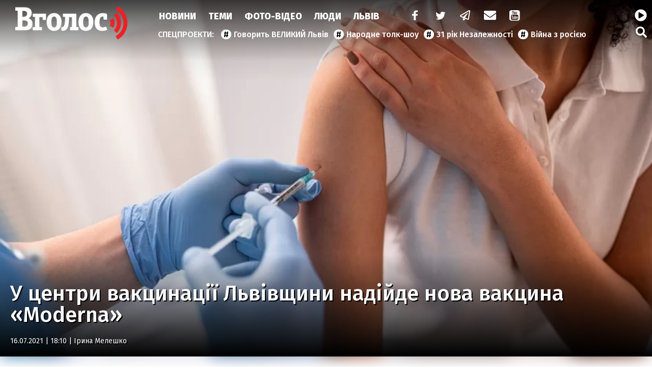

--- FILE ---
content_type: text/html; charset=UTF-8
request_url: https://vgolos.ua/news/u-tsentry-vaktsynatsiyi-lvivshhyny-nadijde-nova-vaktsyna-moderna_1404437.html
body_size: 16116
content:
<!DOCTYPE html>
<html lang="uk">
<head>
    <meta charset="UTF-8">
    <meta name="viewport" content="width=device-width, initial-scale=1.0">

    <title>У центри вакцинації Львівщини надійде нова вакцина «Moderna» — Інформаційне агентство Вголос/Vgolos</title>
<meta name="description" content="Надходження американської вакцини «Moderna» очікують отримати на Львівщині наступного тижня. Цією вакциною наразі вакцинуватимуть організовані колективи.">
<link rel="canonical" href="https://vgolos.ua/news/u-tsentry-vaktsynatsiyi-lvivshhyny-nadijde-nova-vaktsyna-moderna_1404437.html" />
<link rel="amphtml" href="https://vgolos.ua/amp/u-tsentry-vaktsynatsiyi-lvivshhyny-nadijde-nova-vaktsyna-moderna_1404437.html" />
<meta name="generator" content="chaker's News Engine (wenet.lviv.ua)" />
<meta property="fb:app_id" content="1466032180368983" />
<meta property="og:title" content="У центри вакцинації Львівщини надійде нова вакцина «Moderna»" />
<meta property="og:type" content="article" />
<meta property="og:url" content="https://vgolos.ua/news/u-tsentry-vaktsynatsiyi-lvivshhyny-nadijde-nova-vaktsyna-moderna_1404437.html" />
<meta property="og:image" content="https://vgolos.ua/uploads/media/fb/b6/fbb611783b3682b3a2023625467afec0_orig.jpg" />
<meta property="og:description" content="Надходження американської вакцини «Moderna» очікують отримати на Львівщині наступного тижня. Цією вакциною наразі вакцинуватимуть організовані колективи." />
<meta property="og:locale" content="uk_UA" />
<meta property="og:site_name" content="Інформаційне агентство Вголос/Vgolos" />

    <script type="application/ld+json">{"@context":"https:\/\/schema.org","@type":"NewsArticle","name":"У центри вакцинації Львівщини надійде нова вакцина «Moderna»","headline":"У центри вакцинації Львівщини надійде нова вакцина «Moderna»","articleBody":"Надходження нової американської вакцини «Moderna» у кількості 60 тисяч доз, очікують отримати на Львівщині вже наступного тижня. Цією вакциною наразі вакцинуватимуть організовані колективи.\nПро це під час брифінгу щодо епідситуації на Львівщині повідомив  регіональний координатор з питань вакцинації від коронавірусної інфекції у Львівській області Олег Когут.\n\n\tShare to facebook\n\tShare to twitter\n\tShare to telegram\n\tShare to viber\n\n\n« «Moderna» розроблена на тій самій основі, що і вакцина Pfizer і передбачена для організованих колективів, які будуть вакцинуватися у центрах, тому я думаю, що окрім CoronaVac, ми надаватимемо і її у центри вакцинації», - зазначив координатор.\nЩодо вакцини Pfizer, за словами Олега Когута, область  отримала ще 8190 доз. Вакцинуватимуть нею осіб, які очікують другу дозу, колективи медиків  освітян, представників органів місцевої та виконавчої влади, органів місцевого самоврядування. Аби розпочати масове щеплення  кількість цієї вакцини є недостатньою\nОлега Когут також нагадав що у вихідні і надалі працюватимуть  центри вакцинації.ІА \"Вголос\": НОВИНИ","mainEntityOfPage":{"@type":"WebPage","url":"\/news\/u-tsentry-vaktsynatsiyi-lvivshhyny-nadijde-nova-vaktsyna-moderna_1404437.html"},"image":{"@type":"ImageObject","url":"https:\/\/vgolos.ua\/uploads\/media\/fb\/b6\/fbb611783b3682b3a2023625467afec0_orig.jpg","width":1200,"height":630},"author":{"@type":"Person","name":"Ірина Мелешко","memberOf":{"@type":"NewsMediaOrganization","name":"Інформаційна агенція \"Вголос\" (ТзОВ «Престайм.ком.юа»)","logo":"https:\/\/vgolos.ua\/tpl\/images\/logo.png","image":"https:\/\/vgolos.ua\/tpl\/images\/logo.png","diversityPolicy":{"@type":"WebPage","url":"https:\/\/vgolos.ua\/page\/pro-nas\/"},"ethicsPolicy":{"@type":"WebPage","url":"https:\/\/vgolos.ua\/page\/pro-nas\/"},"unnamedSourcesPolicy":{"@type":"WebPage","url":"https:\/\/vgolos.ua\/page\/pro-nas\/"},"address":{"@type":"PostalAddress","addressCountry":"UA","addressRegion":"Lviv region","streetAddress":"вул. Винниченка, 6","postalCode":"79008","telephone":"+380322757444","email":"westnews@mail.lviv.ua"}},"url":"\/author\/irina-melesko_78","jobTitle":"журналіст"},"datePublished":"2021-07-16 18:10:43","dateModified":"2026-01-31T23:30:11+02:00","publisher":{"@type":"NewsMediaOrganization","name":"Інформаційна агенція \"Вголос\" (ТзОВ «Престайм.ком.юа»)","logo":"https:\/\/vgolos.ua\/tpl\/images\/logo.png","image":"https:\/\/vgolos.ua\/tpl\/images\/logo.png","diversityPolicy":{"@type":"WebPage","url":"https:\/\/vgolos.ua\/page\/pro-nas\/"},"ethicsPolicy":{"@type":"WebPage","url":"https:\/\/vgolos.ua\/page\/pro-nas\/"},"unnamedSourcesPolicy":{"@type":"WebPage","url":"https:\/\/vgolos.ua\/page\/pro-nas\/"},"address":{"@type":"PostalAddress","addressCountry":"UA","addressRegion":"Lviv region","streetAddress":"вул. Винниченка, 6","postalCode":"79008","telephone":"+380322757444","email":"westnews@mail.lviv.ua"}}}</script>
    <link rel="apple-touch-icon" sizes="180x180" href="/tpl/images/icons/apple-touch-icon.png">
    <link rel="icon" type="image/png" sizes="32x32" href="/tpl/images/icons/favicon-32x32.png">
    <link rel="icon" type="image/png" sizes="16x16" href="/tpl/images/icons/favicon-16x16.png">
    <link rel="manifest" href="/tpl/images/icons/site.webmanifest">
    <link rel="shortcut icon" href="/tpl/images/icons/favicon.ico">
    <meta name="msapplication-TileColor" content="#da532c">
    <meta name="msapplication-config" content="/tpl/images/icons/browserconfig.xml">
    <meta name="theme-color" content="#ffffff">

    
<script>
            document.addEventListener('DOMContentLoaded', () => {
                setTimeout(initGTM, 3500);
            });
            document.addEventListener('scroll', initGTMOnEvent);
            document.addEventListener('mousemove', initGTMOnEvent);
            document.addEventListener('touchstart', initGTMOnEvent);
            function initGTMOnEvent(event) {
                initGTM();
                event.currentTarget.removeEventListener(event.type, initGTMOnEvent); // remove the event listener that got triggered
            }
            function gtag(){dataLayer.push(arguments);}
            function initGTM() {
                if (window.gtmDidInit) {
                    return false;
                }
                window.gtmDidInit = true; // flag to ensure script does not get added to DOM more than once.
                const script = document.createElement('script');
                script.type = 'text/javascript';
                script.async = true;
                script.onload = () => {
                    gtag('js', new Date());
                    gtag('config', 'G-CQMVFMDMDG');
                }; // this part ensures PageViews is always tracked
                script.src = 'https://www.googletagmanager.com/gtag/js?id=G-CQMVFMDMDG';
                document.head.appendChild(script);
            }
        </script>
    

    
    
    <link rel="preload" as="script" href="/tpl/js/script.min.js?v1660077096" />

    <link rel="stylesheet" href="/tpl/css/styles.min.css?v1660077096" />

</head>
<body id="article">

<nav id="nav">
    <a href="/" id="logo">Vgolos</a>
    <!-- #logo -->

    <div id="menu">
        <nav id="top-menu">
            <ul id="main-menu">
                <li><a href="/news/">Новини</a></li><li><a href="/category/articles/">Теми</a></li><li><a href="/category/media/">Фото-Відео</a></li><li><a href="/category/blogs/">Люди</a></li><li><a href="/region/lviv/">Львів</a></li><li><a href="/"> </a></li>
            </ul>
            <!-- #main-menu -->
            <ul id="social-menu">
                <li><a href="https://www.facebook.com/vgolos" title="facebook"><i class="icon-facebook"></i></a></li>
                <li><a href="https://twitter.com/vgolosua" title="twitter"><i class="icon-twitter"></i></a></li>
                <li><a href="https://t.me/IA_VGOLOS" title="telegram"><i class="icon-paper-plane"></i></a></li>
                <li><a href="/cdn-cgi/l/email-protection#5a2d3f292e343f2d291a373b333674362c332c742f3b" title="mail to"><i class="icon-mail-alt"></i></a></li>
                <li><a href="https://www.youtube.com/channel/UC9whF2YXId4cgCbSHkiw_lQ" title="youtube"><i class="icon-youtube"></i></a></li>
            </ul>
            <!-- #social-menu -->
        </nav>
        <!-- #top-menu -->
        <nav id="hot-menu">
            <ul>
                <li><a href="/news/govoryt-velykyj-lviv/">Говорить ВЕЛИКИЙ Львів</a></li><li><a href="/news/narodne-tolk-shou/">Народне толк-шоу</a></li><li><a href="/news/31-rіk-nezalezhnosti/">31 рік Незалежності</a></li><li><a href="/category/viyna/">Війна з росією</a></li>
            </ul>
        </nav>
        <!-- #hot-menu -->
    </div>
    <!-- #menu -->

    <div id="mobile">
        <a href="https://cast108372.customer.uar.net/vgolos64" class="radio" title="радіо"><span>радіо</span> <i class="icon-play-circled"></i></a>
        <span class="icon-menu" id="menu-button"></span>
    </div>
    <!-- #mobile -->

    <div id="search">
        <a href="https://cast108372.customer.uar.net/vgolos64" class="radio" title="радіо"><span>радіо</span> <i class="icon-play-circled"></i></a>
        <a href="/search.php" class="icon-search" title="пошук"></a>
    </div>
    <!-- #search -->

    <div id="touch-menu">
        <div id="touch-menu-close"></div>

        <div id="touch-menu-search">
            <input type="search" aria-label="Пошук по сайту" placeholder="Пошук..." />
            <svg viewBox="0 0 512 512"><path d="M505 442.7L405.3 343c-4.5-4.5-10.6-7-17-7H372c27.6-35.3 44-79.7 44-128C416 93.1 322.9 0 208 0S0 93.1 0 208s93.1 208 208 208c48.3 0 92.7-16.4 128-44v16.3c0 6.4 2.5 12.5 7 17l99.7 99.7c9.4 9.4 24.6 9.4 33.9 0l28.3-28.3c9.4-9.4 9.4-24.6.1-34zM208 336c-70.7 0-128-57.2-128-128 0-70.7 57.2-128 128-128 70.7 0 128 57.2 128 128 0 70.7-57.2 128-128 128z"/></svg>
        </div>

        <!-- лівий -->
        <div id="touch-left">
            <p>Спецпроєкти</p>
            <ul>
                <li><a href="/news/govoryt-velykyj-lviv/">Говорить ВЕЛИКИЙ Львів</a></li><li><a href="/news/narodne-tolk-shou/">Народне толк-шоу</a></li><li><a href="/news/31-rіk-nezalezhnosti/">31 рік Незалежності</a></li><li><a href="/category/viyna/">Війна з росією</a></li>
                <li><a href="/news/news/">новини</a></li><li><a href="/news/lvivshhyna/">Львівщина</a></li><li><a href="/news/lvivska-oblast/">Львівська область</a></li><li><a href="/news/vaktsynatsiya/">вакцинація</a></li><li><a href="/news/oos/">ООС</a></li><li><a href="/news/dtp/">ДТП</a></li><li><a href="/news/pogoda/">Погода</a></li><li><a href="/news/ato/">АТО</a></li><li><a href="/news/yevro-2020/">Євро-2020</a></li><li><a href="/news/vijna-na-donbasi/">війна на Донбасі</a></li><li><a href="/news/agresiya-rf/">агресія РФ</a></li><li><a href="/news/ukrayina/">Україна</a></li><li><a href="/news/donbas/">Донбас</a></li><li><a href="/news/statystyka/">статистика</a></li><li><a href="/news/politsiya/">поліція</a></li><li><a href="/news/markiyan-lopachak/">Маркіян Лопачак</a></li><li><a href="/news/smert/">смерть</a></li><li><a href="/news/speka/">спека</a></li><li><a href="/news/igor-zinkevych/">Ігор Зінкевич</a></li><li><a href="/news/svitlo/">світло</a></li><li><a href="/news/vbyvstvo/">вбивство</a></li><li><a href="/news/moz/">МОЗ</a></li><li><a href="/news/futbol/">Футбол</a></li><li><a href="/news/fk-ruh/">ФК "Рух"</a></li><li><a href="/news/verhovna-rada/">Верховна Рада</a></li><li><a href="/news/stadion-ukrayina/">стадіон Україна</a></li><li><a href="/news/ssha/">США</a></li><li><a href="/news/vaktsyna/">вакцина</a></li><li><a href="/news/lvivoblenergo/">Львівобленерго</a></li><li><a href="/news/negoda/">негода</a></li><li><a href="/news/dytyna/">дитина</a></li><li><a href="/news/volodymyr-zelenskyj/">Володимир Зеленський</a></li><li><a href="/news/pozhezha/">пожежа</a></li><li><a href="/news/burevij-u-lvovi/">буревій у Львові</a></li><li><a href="/news/zbirna-ukrayiny/">збірна України</a></li><li><a href="/news/andrij-sadovyj/">Андрій Садовий</a></li><li><a href="/news/kyyiv/">Київ</a></li><li><a href="/news/shtam-delta/">штам "Дельта"</a></li><li><a href="/news/ruh/">Рух</a></li><li><a href="/news/sud/">суд</a></li><li><a href="/news/vijna/">Війна</a></li><li><a href="/news/prezydent-ukrayiny/">Президент України</a></li><li><a href="/news/burevij/">буревій</a></li><li><a href="/news/arena-lviv/">Арена Львів</a></li><li><a href="/news/smertelna-dtp/">смертельна ДТП</a></li><li><a href="/news/uaf/">УАФ</a></li><li><a href="/news/lvivska-miska-rada/">Львівська міська рада</a></li><li><a href="/news/lmr/">ЛМР</a></li><li><a href="/news/tsentry-vaktsynatsiyi/">центри вакцинації</a></li><li><a href="/news/gvl/">ГВЛ</a></li><li><a href="/news/sbu/">СБУ</a></li><li><a href="/news/drogobych/">Дрогобич</a></li><li><a href="/news/dsns/">ДСНС</a></li><li><a href="/news/arsen-avakov/">Арсен Аваков</a></li><li><a href="/news/remont/">ремонт</a></li><li><a href="/news/aeroport-lviv/">аеропорт "Львів"</a></li><li><a href="/news/ofis-prezydenta/">Офіс Президента</a></li><li><a href="/news/elektropostachannya/">електропостачання</a></li><li><a href="/news/habar/">хабар</a></li><li><a href="/news/mvs/">МВС</a></li><li><a href="/news/polshha/">Польща</a></li><li><a href="/news/bilorus/">Білорусь</a></li><li><a href="/news/vijskovi/">військові</a></li><li><a href="/news/ukrayintsi/">українці</a></li><li><a href="/news/smittya/">сміття</a></li><li><a href="/news/vidstavka/">відставка</a></li><li><a href="/news/narkotyky/">наркотики</a></li><li><a href="/news/nta/">НТА</a></li><li><a href="/news/rudno/">Рудно</a></li><li><a href="/news/zlyva/">злива</a></li><li><a href="/news/roman-shuhevych/">Роман Шухевич</a></li><li><a href="/news/tehnologiyi/">Технології</a></li><li><a href="/news/vru/">ВРУ</a></li><li><a href="/news/shheplennya-vid-koronavirusu/">щеплення від коронавірусу</a></li><li><a href="/news/zelenskyj/">Зеленський</a></li><li><a href="/news/potopelnyk/">потопельник</a></li><li><a href="/news/stryj/">Стрий</a></li><li><a href="/news/cholovik/">чоловік</a></li><li><a href="/news/groza/">гроза</a></li><li><a href="/news/rosiya/">Росія</a></li><li><a href="/news/gromadskyj-transport/">громадський транспорт</a></li><li><a href="/news/remontni-roboty/">ремонтні роботи</a></li><li><a href="/news/harchove-otruyennya/">харчове отруєння</a></li><li><a href="/news/kryminal/">Кримінал</a></li><li><a href="/news/nimechchyna/">Німеччина</a></li><li><a href="/news/pensiyi/">пенсії</a></li><li><a href="/news/sanktsiyi/">санкції</a></li><li><a href="/news/turyzm/">Туризм</a></li><li><a href="/news/napad/">напад</a></li><li><a href="/news/vulytsya-bandery/">вулиця Бандери</a></li><li><a href="/news/synoptyky/">синоптики</a></li><li><a href="/news/kabmin/">Кабмін</a></li><li><a href="/news/angela-merkel/">Ангела Меркель</a></li><li><a href="/news/kolektor/">колектор</a></li><li><a href="/news/opady/">опади</a></li><li><a href="/news/lvivska-politsiya/">львівська поліція</a></li><li><a href="/news/dity/">діти</a></li><li><a href="/news/karantyn/">карантин</a></li><li><a href="/news/tvaryny/">Світ тварин </a></li>
            </ul>
        </div>

        <!-- правий -->
        <div id="touch-right">
            <p>Розділи</p>
            <ul class="levus-aside-menu" id="touch-aside-menu">
                <li><a href="/category/media/">Фото-відео</a></li><li><a href="/category/economic/">Економіка</a></li><li><a href="/category/zhyttya/">Життя</a></li><li><a href="/category/tehnologiyi/">Технології</a></li><li><a href="/category/articles/">Тема Вголос</a></li><li><a href="/category/sport/">Спорт</a></li><li><a href="/category/pressrelease/">Прес-релізи</a></li><li><a href="/category/politic/">Новини Політики</a></li><li><a href="/category/sinoptik/">Погода</a></li><li><a href="/region/mistsevi-novyny/">Місцеві новини</a></li><li><a href="/region/svit/">Новини світу</a></li><li><a href="/region/lviv/">Новини Львова</a></li><li><a href="/category/news/">Новини</a></li><li><a href="/category/blogs/">Люди</a></li><li><a href="/category/announces/">Анонси</a></li>
            </ul>

        </div>

        <!-- іконки внизу -->
        <div id="touch-bottom">
            <a href="#" title="youtube">
                <svg viewBox="0 0 576 512"><path d="M549.655 124.083c-6.281-23.65-24.787-42.276-48.284-48.597C458.781 64 288 64 288 64S117.22 64 74.629 75.486c-23.497 6.322-42.003 24.947-48.284 48.597-11.412 42.867-11.412 132.305-11.412 132.305s0 89.438 11.412 132.305c6.281 23.65 24.787 41.5 48.284 47.821C117.22 448 288 448 288 448s170.78 0 213.371-11.486c23.497-6.321 42.003-24.171 48.284-47.821 11.412-42.867 11.412-132.305 11.412-132.305s0-89.438-11.412-132.305zm-317.51 213.508V175.185l142.739 81.205-142.739 81.201z"/></svg>
            </a>
            <a href="#" title="telegram">
                <svg viewBox="0 0 448 512"><path d="M446.7 98.6l-67.6 318.8c-5.1 22.5-18.4 28.1-37.3 17.5l-103-75.9-49.7 47.8c-5.5 5.5-10.1 10.1-20.7 10.1l7.4-104.9 190.9-172.5c8.3-7.4-1.8-11.5-12.9-4.1L117.8 284 16.2 252.2c-22.1-6.9-22.5-22.1 4.6-32.7L418.2 66.4c18.4-6.9 34.5 4.1 28.5 32.2z"/></svg>
            </a>
            <a href="#" title="twitter">
                <svg viewBox="0 0 512 512"><path d="M459.37 151.716c.325 4.548.325 9.097.325 13.645 0 138.72-105.583 298.558-298.558 298.558-59.452 0-114.68-17.219-161.137-47.106 8.447.974 16.568 1.299 25.34 1.299 49.055 0 94.213-16.568 130.274-44.832-46.132-.975-84.792-31.188-98.112-72.772 6.498.974 12.995 1.624 19.818 1.624 9.421 0 18.843-1.3 27.614-3.573-48.081-9.747-84.143-51.98-84.143-102.985v-1.299c13.969 7.797 30.214 12.67 47.431 13.319-28.264-18.843-46.781-51.005-46.781-87.391 0-19.492 5.197-37.36 14.294-52.954 51.655 63.675 129.3 105.258 216.365 109.807-1.624-7.797-2.599-15.918-2.599-24.04 0-57.828 46.782-104.934 104.934-104.934 30.213 0 57.502 12.67 76.67 33.137 23.715-4.548 46.456-13.32 66.599-25.34-7.798 24.366-24.366 44.833-46.132 57.827 21.117-2.273 41.584-8.122 60.426-16.243-14.292 20.791-32.161 39.308-52.628 54.253z"/></svg>
            </a>
            <a href="#" title="facebook">
                <svg viewBox="0 0 320 512"><path d="M279.14 288l14.22-92.66h-88.91v-60.13c0-25.35 12.42-50.06 52.24-50.06h40.42V6.26S260.43 0 225.36 0c-73.22 0-121.08 44.38-121.08 124.72v70.62H22.89V288h81.39v224h100.17V288z"/></svg>
            </a>
            <a href="#" title="mail to">
                <svg viewBox="0 0 512 512"><path d="M502.3 190.8c3.9-3.1 9.7-.2 9.7 4.7V400c0 26.5-21.5 48-48 48H48c-26.5 0-48-21.5-48-48V195.6c0-5 5.7-7.8 9.7-4.7 22.4 17.4 52.1 39.5 154.1 113.6 21.1 15.4 56.7 47.8 92.2 47.6 35.7.3 72-32.8 92.3-47.6 102-74.1 131.6-96.3 154-113.7zM256 320c23.2.4 56.6-29.2 73.4-41.4 132.7-96.3 142.8-104.7 173.4-128.7 5.8-4.5 9.2-11.5 9.2-18.9v-19c0-26.5-21.5-48-48-48H48C21.5 64 0 85.5 0 112v19c0 7.4 3.4 14.3 9.2 18.9 30.6 23.9 40.7 32.4 173.4 128.7 16.8 12.2 50.2 41.8 73.4 41.4z"/></svg>
            </a>
        </div>

    </div>
</nav>
<!-- #nav -->

<!-- [BODY START] -->

<header id="header">
    <!-- 1200*677 -->
    <div id="header-background" style="background: url('/uploads/media/fb/b6/fbb611783b3682b3a2023625467afec0_w960.webp');"></div>
    <div id="header-gradient"></div>
    <div id="header-content" style="background: url('/uploads/media/fb/b6/fbb611783b3682b3a2023625467afec0_w960.webp');">
        <h1>У центри вакцинації Львівщини надійде нова вакцина «Moderna»</h1>
        <time datetime="2021-07-16 18:10:43">16.07.2021 | 18:10
                             | <a href="/author/irina-melesko_78">Ірина Мелешко</a>
                    </time>
    </div>
</header>
<!-- header -->
<div id="inner-page">
    <div id="inner-page-post">
        <aside id="left-aside">

            <div class="ad" data-key="news_before_news"></div>

            <div id="aside-news">
    <header class="title">Новини</header>

    
                    <article>
            <time datetime="2026-02-02 22:50">22:50</time>
            <a href="/news/spivachka-mogilevska-potrapila-v-avtotroshchu_1473149.html">Співачка Могилевська потрапила в автотрощу</a>
        </article>
                    <article>
            <time datetime="2026-02-02 21:44">21:44</time>
            <a href="/news/kulaki-proti-zakonu-zhitel-ternopilshchini-potrapiv-u-podviynu-pastku-cherez-habar-policiyi_1473128.html">Кулаки проти закону: житель Тернопільщини потрапив у подвійну пастку через хабар поліції</a>
        </article>
                    <article>
            <time datetime="2026-02-02 20:27">20:27</time>
            <a href="/news/zbiraietes-na-zakarpattya-sinoptiki-poperedzhayut-pro-nebezpeku-v-oblasti_1473126.html">Збираєтесь на Закарпаття? Синоптики попереджають про небезпеку в області</a>
        </article>
                    <article>
            <time datetime="2026-02-02 20:01">20:01</time>
            <a href="/news/za-krok-do-tragediyi-troie-lviv-yan-opinilisya-u-smertelniy-pastci-v-gorah-zakarpattya-foto_1473147.html">За крок до трагедії: троє львів'ян опинилися у смертельній пастці в горах Закарпаття (фото)</a>
        </article>
                    <article>
            <time datetime="2026-02-02 20:00">20:00</time>
            <a href="/news/strashniy-moroz-shche-yde-sinoptikinya-natalya-didenko-zrobila-prognoz_1473148.html" style="font-weight: bold;">Страшний мороз ще йде: синоптикиня Наталя Діденко зробила прогноз</a>
        </article>
                    <article>
            <time datetime="2026-02-02 19:58">19:58</time>
            <a href="/news/nova-karta-shahraystva-chi-potrapila-lvivshchina-do-chornogo-spisku-naynebezpechnishih-regioniv-ukrayini_1473125.html" style="font-weight: bold;">Нова карта шахрайства: чи потрапила Львівщина до «чорного списку» найнебезпечніших регіонів України</a>
        </article>
            
    <footer class="more">
        <a href="/news/">Усі новини</a>
    </footer>
</div>
<!-- #aside-news -->

            <div class="ad" data-key="news_after_news"></div>

        </aside>

        <main id="page-content">

            
<div class="ad" data-key="news_body1"></div>

<p>Надходження нової американської вакцини «Moderna» у кількості 60 тисяч доз, очікують отримати на Львівщині вже наступного тижня. Цією вакциною наразі вакцинуватимуть організовані колективи.</p>
<p>Про це під час брифінгу щодо епідситуації на Львівщині повідомив  регіональний координатор з питань вакцинації від коронавірусної інфекції у Львівській області <strong>Олег Когут</strong>.<!-- prettier-ignore -->
<p class="social">
	<a href="#" class="share-facebook" title="Share to facebook">Share to facebook</a>
	<a href="#" class="share-twitter" title="Share to twitter">Share to twitter</a>
	<a href="#" class="share-telegram" title="Share to telegram">Share to telegram</a>
	<a href="#" class="share-viber" title="Share to viber">Share to viber</a>
</p>
</p>
<p><em>« «Moderna» розроблена на тій самій основі, що і вакцина Pfizer і передбачена для організованих колективів, які будуть вакцинуватися у центрах, тому я думаю, що окрім CoronaVac, ми надаватимемо і її у центри вакцинації»</em>, - зазначив координатор.</p>
<p>Щодо вакцини Pfizer, за словами Олега Когута, область  отримала ще 8190 доз. Вакцинуватимуть нею осіб, які очікують другу дозу, колективи медиків  освітян, представників органів місцевої та виконавчої влади, органів місцевого самоврядування. Аби розпочати масове щеплення  кількість цієї вакцини є недостатньою</p>
<p>Олега Когут також нагадав що у вихідні і надалі працюватимуть  центри вакцинації.</p><p>ІА "Вголос": НОВИНИ</p>

<div class="ad" data-key="news_body2"></div>

<div class="text-telegram">
    <a title="Вголос" href="https://t.me/ia_vgolos" rel="noopener"
       onclick="javascript:window.open('https://t.me/ia_vgolos'); return false;">Всі свіжі новини на нашому
        Telegram-каналі <i class="icon-paper-plane"></i> Приєднуйся!</a>
</div>

<div class="ad" data-key="news_body3"></div>

<!-- prettier-ignore -->
<p class="social">
	<a href="#" class="share-facebook" title="Share to facebook">Share to facebook</a>
	<a href="#" class="share-twitter" title="Share to twitter">Share to twitter</a>
	<a href="#" class="share-telegram" title="Share to telegram">Share to telegram</a>
	<a href="#" class="share-viber" title="Share to viber">Share to viber</a>
</p>

<div class="ad" data-key="news_body4"></div>

<img src="/register_view.php?ids=1404437" alt="" style="width: 1px !important; height: 1px !important;" />

<div class="tags">
            <a href="/news/vaktsynatsiya/" rel="tag">вакцинація</a><a href="/news/news/" rel="tag">новини</a><a href="/news/pfizer/" rel="tag">Pfizer</a><a href="/news/moderna/" rel="tag">Moderna</a>    </div>

<div class="ad" data-key="news_body5"></div>
        </main>

        <!-- #page-content-->

        <aside id="right-aside">

            <div class="ad" data-key="page_sidebar1"></div>

            <div id="aside-articles">
    <header class="title">Тема Вголос</header>

    
                    <article>
            <figure>
                                    <picture><source srcset="/uploads/media/c5/5b/c55b324a825c2a79b38c438ab1ayz47b_w320.avif" media="(max-width: 370px)" type="image/avif" /><source srcset="/uploads/media/c5/5b/c55b324a825c2a79b38c438ab1ayz47b_w640.avif" media="(max-width: 690px)" type="image/avif" /><source srcset="/uploads/media/c5/5b/c55b324a825c2a79b38c438ab1ayz47b_w960.avif" media="(max-width: 1010px)" type="image/avif" /><source srcset="/uploads/media/c5/5b/c55b324a825c2a79b38c438ab1ayz47b_w320.webp" media="(max-width: 370px)" type="image/webp" /><source srcset="/uploads/media/c5/5b/c55b324a825c2a79b38c438ab1ayz47b_w640.webp" media="(max-width: 690px)" type="image/webp" /><source srcset="/uploads/media/c5/5b/c55b324a825c2a79b38c438ab1ayz47b_w960.webp" media="(max-width: 1010px)" type="image/webp" /><source srcset="/uploads/media/c5/5b/c55b324a825c2a79b38c438ab1ayz47b_w320.jpg" media="(max-width: 370px)" type="image/jpeg" /><source srcset="/uploads/media/c5/5b/c55b324a825c2a79b38c438ab1ayz47b_w640.jpg" media="(max-width: 690px)" type="image/jpeg" /><source srcset="/uploads/media/c5/5b/c55b324a825c2a79b38c438ab1ayz47b_w960.jpg" media="(max-width: 1010px)" type="image/jpeg" /><source srcset="/uploads/media/c5/5b/c55b324a825c2a79b38c438ab1ayz47b_w960.avif" type="image/avif" /><source srcset="/uploads/media/c5/5b/c55b324a825c2a79b38c438ab1ayz47b_w960.webp" type="image/webp" /><source srcset="/uploads/media/c5/5b/c55b324a825c2a79b38c438ab1ayz47b_w960.jpg" type="image/jpeg" /><img src="/uploads/media/c5/5b/c55b324a825c2a79b38c438ab1ayz47b_w960.jpg" alt="" data-thumb="/uploads/media/c5/5b/c55b324a825c2a79b38c438ab1ayz47b_orig_thumb.jpg" loading="lazy" data-width="960" data-height="644" data-aspect-ratio="1.49"/></picture>
                            </figure>
            <time datetime="2024-10-13 11:15">11:15</time>
            <div class="autor">Павло Дак</div>
            <h4><a href="/news/blagodiyniy-fond-irini-fedishin-peredav-avto-dlya-brigadi-zagiblogo-geroya-vasilya-osobi_1456238.html">Благодійний фонд Ірини Федишин передав авто для бригади загиблого Героя Василя Особи</a></h4>
        </article>
                    <article>
            <figure>
                                    <picture><source srcset="/uploads/media/07/bc/07bc9dc0edebb048a90aba1286398676_w320.avif" media="(max-width: 370px)" type="image/avif" /><source srcset="/uploads/media/07/bc/07bc9dc0edebb048a90aba1286398676_w640.avif" media="(max-width: 690px)" type="image/avif" /><source srcset="/uploads/media/07/bc/07bc9dc0edebb048a90aba1286398676_w960.avif" media="(max-width: 1010px)" type="image/avif" /><source srcset="/uploads/media/07/bc/07bc9dc0edebb048a90aba1286398676_w320.webp" media="(max-width: 370px)" type="image/webp" /><source srcset="/uploads/media/07/bc/07bc9dc0edebb048a90aba1286398676_w640.webp" media="(max-width: 690px)" type="image/webp" /><source srcset="/uploads/media/07/bc/07bc9dc0edebb048a90aba1286398676_w960.webp" media="(max-width: 1010px)" type="image/webp" /><source srcset="/uploads/media/07/bc/07bc9dc0edebb048a90aba1286398676_w1280.webp" media="(max-width: 1330px)" type="image/webp" /><source srcset="/uploads/media/07/bc/07bc9dc0edebb048a90aba1286398676_w320.jpg" media="(max-width: 370px)" type="image/jpeg" /><source srcset="/uploads/media/07/bc/07bc9dc0edebb048a90aba1286398676_w640.jpg" media="(max-width: 690px)" type="image/jpeg" /><source srcset="/uploads/media/07/bc/07bc9dc0edebb048a90aba1286398676_w960.jpg" media="(max-width: 1010px)" type="image/jpeg" /><source srcset="/uploads/media/07/bc/07bc9dc0edebb048a90aba1286398676_w1280.jpg" media="(max-width: 1330px)" type="image/jpeg" /><source srcset="/uploads/media/07/bc/07bc9dc0edebb048a90aba1286398676_w960.avif" type="image/avif" /><source srcset="/uploads/media/07/bc/07bc9dc0edebb048a90aba1286398676_w1280.webp" type="image/webp" /><source srcset="/uploads/media/07/bc/07bc9dc0edebb048a90aba1286398676_w1280.jpg" type="image/jpeg" /><img src="/uploads/media/07/bc/07bc9dc0edebb048a90aba1286398676_w1280.jpg" alt="" data-thumb="/uploads/media/07/bc/07bc9dc0edebb048a90aba1286398676_orig_thumb.jpg" loading="lazy" data-width="1280" data-height="720" data-aspect-ratio="1.78"/></picture>
                            </figure>
            <time datetime="2024-10-12 13:03">13:03</time>
            <div class="autor"></div>
            <h4><a href="/news/yak-u-lvovi-proshchalisya-z-zyatem-irini-farion--vasilem-osoboyu-yakiy-zaginuv-na-viyni-translyaciya_1456192.html">Як у Львові прощалися з зятем Ірини Фаріон - Василем Особою, який загинув на війні (трансляція)</a></h4>
        </article>
                    <article>
            <figure>
                                    <picture><source srcset="/uploads/media/82/d9/82d9780a8c113c5b3b728fb5c9a8be7d_w320.avif" media="(max-width: 370px)" type="image/avif" /><source srcset="/uploads/media/82/d9/82d9780a8c113c5b3b728fb5c9a8be7d_w640.avif" media="(max-width: 690px)" type="image/avif" /><source srcset="/uploads/media/82/d9/82d9780a8c113c5b3b728fb5c9a8be7d_w960.avif" media="(max-width: 1010px)" type="image/avif" /><source srcset="/uploads/media/82/d9/82d9780a8c113c5b3b728fb5c9a8be7d_w320.webp" media="(max-width: 370px)" type="image/webp" /><source srcset="/uploads/media/82/d9/82d9780a8c113c5b3b728fb5c9a8be7d_w640.webp" media="(max-width: 690px)" type="image/webp" /><source srcset="/uploads/media/82/d9/82d9780a8c113c5b3b728fb5c9a8be7d_w960.webp" media="(max-width: 1010px)" type="image/webp" /><source srcset="/uploads/media/82/d9/82d9780a8c113c5b3b728fb5c9a8be7d_w1280.webp" media="(max-width: 1330px)" type="image/webp" /><source srcset="/uploads/media/82/d9/82d9780a8c113c5b3b728fb5c9a8be7d_w1600.webp" media="(max-width: 1650px)" type="image/webp" /><source srcset="/uploads/media/82/d9/82d9780a8c113c5b3b728fb5c9a8be7d_w1920.webp" media="(max-width: 1970px)" type="image/webp" /><source srcset="/uploads/media/82/d9/82d9780a8c113c5b3b728fb5c9a8be7d_w320.jpg" media="(max-width: 370px)" type="image/jpeg" /><source srcset="/uploads/media/82/d9/82d9780a8c113c5b3b728fb5c9a8be7d_w640.jpg" media="(max-width: 690px)" type="image/jpeg" /><source srcset="/uploads/media/82/d9/82d9780a8c113c5b3b728fb5c9a8be7d_w960.jpg" media="(max-width: 1010px)" type="image/jpeg" /><source srcset="/uploads/media/82/d9/82d9780a8c113c5b3b728fb5c9a8be7d_w1280.jpg" media="(max-width: 1330px)" type="image/jpeg" /><source srcset="/uploads/media/82/d9/82d9780a8c113c5b3b728fb5c9a8be7d_w1600.jpg" media="(max-width: 1650px)" type="image/jpeg" /><source srcset="/uploads/media/82/d9/82d9780a8c113c5b3b728fb5c9a8be7d_w1920.jpg" media="(max-width: 1970px)" type="image/jpeg" /><source srcset="/uploads/media/82/d9/82d9780a8c113c5b3b728fb5c9a8be7d_w960.avif" type="image/avif" /><source srcset="/uploads/media/82/d9/82d9780a8c113c5b3b728fb5c9a8be7d_w1920.webp" type="image/webp" /><source srcset="/uploads/media/82/d9/82d9780a8c113c5b3b728fb5c9a8be7d_w1920.jpg" type="image/jpeg" /><img src="/uploads/media/82/d9/82d9780a8c113c5b3b728fb5c9a8be7d_w1920.jpg" alt="" data-thumb="/uploads/media/82/d9/82d9780a8c113c5b3b728fb5c9a8be7d_orig_thumb.jpg" loading="lazy" data-width="1920" data-height="1080" data-aspect-ratio="1.78"/></picture>
                            </figure>
            <time datetime="2024-10-11 11:55">11:55</time>
            <div class="autor"></div>
            <h4><a href="/news/nas-zatyagnuli-u-zhorstku-viynu-de-mi-ne-maiemo-perevagi---chaliy_1456137.html">«Нас затягнули у жорстку війну, де ми не маємо переваги», - Чалий</a></h4>
        </article>
            

    <footer class="more">
        <a href="/category/articles/">Усі теми</a>
    </footer>
</div>
<!-- #aside-articles -->

            <div class="ad" data-key="page_sidebar2"></div>

            <div class="levus-scroll-wrapper" id="scroll-news">
	<header class="title">Фото-Відео</header>
	<div class="levus-scroll-nav">
		<span class="left"></span>
		<span class="right"></span>
	</div>
	<div class="levus-scroll">
		  		<article class="scroll-item">
						<div class="picture"><picture><img src="/uploads/media/7c/bd/7cbd00b97c45e41f560b6cdcfca2eae5_orig.jpg" alt="" data-thumb="/uploads/media/7c/bd/7cbd00b97c45e41f560b6cdcfca2eae5_orig_thumb.jpg" loading="lazy" data-width="282" data-height="179" data-aspect-ratio="1.58"/></picture></div>
						<a href="/news/z-yavilosya-video-znishchenogo-vorozhogo-su-35_1467217.html">З'явилося відео знищеного ворожого Су-35</a>
		</article>
		 		<article class="scroll-item">
						<div class="picture"><picture><source srcset="/uploads/media/7a/66/7a667c8ce51fe724e85d4f14d946173c_w320.avif" media="(max-width: 370px)" type="image/avif" /><source srcset="/uploads/media/7a/66/7a667c8ce51fe724e85d4f14d946173c_w640.avif" media="(max-width: 690px)" type="image/avif" /><source srcset="/uploads/media/7a/66/7a667c8ce51fe724e85d4f14d946173c_w320.webp" media="(max-width: 370px)" type="image/webp" /><source srcset="/uploads/media/7a/66/7a667c8ce51fe724e85d4f14d946173c_w640.webp" media="(max-width: 690px)" type="image/webp" /><source srcset="/uploads/media/7a/66/7a667c8ce51fe724e85d4f14d946173c_w320.jpg" media="(max-width: 370px)" type="image/jpeg" /><source srcset="/uploads/media/7a/66/7a667c8ce51fe724e85d4f14d946173c_w640.jpg" media="(max-width: 690px)" type="image/jpeg" /><source srcset="/uploads/media/7a/66/7a667c8ce51fe724e85d4f14d946173c_w640.avif" type="image/avif" /><source srcset="/uploads/media/7a/66/7a667c8ce51fe724e85d4f14d946173c_w640.webp" type="image/webp" /><source srcset="/uploads/media/7a/66/7a667c8ce51fe724e85d4f14d946173c_w640.jpg" type="image/jpeg" /><img src="/uploads/media/7a/66/7a667c8ce51fe724e85d4f14d946173c_w640.jpg" alt="" data-thumb="/uploads/media/7a/66/7a667c8ce51fe724e85d4f14d946173c_orig_thumb.jpg" loading="lazy" data-width="690" data-height="387" data-aspect-ratio="1.78"/></picture></div>
						<a href="/news/ukrayinski-viyskovi-vzyali-v-polon-gromadyan-kitayu-yaki-voyuvali-za-rosiyu-video_1464986.html">Українські військові взяли в полон громадян Китаю, які воювали за Росію (відео)</a>
		</article>
		 		<article class="scroll-item">
						<div class="picture"><picture><source srcset="/uploads/media/49/a2/49a20169076c654e98fff731e79c661a_w320.avif" media="(max-width: 370px)" type="image/avif" /><source srcset="/uploads/media/49/a2/49a20169076c654e98fff731e79c661a_w640.avif" media="(max-width: 690px)" type="image/avif" /><source srcset="/uploads/media/49/a2/49a20169076c654e98fff731e79c661a_w960.avif" media="(max-width: 1010px)" type="image/avif" /><source srcset="/uploads/media/49/a2/49a20169076c654e98fff731e79c661a_w320.webp" media="(max-width: 370px)" type="image/webp" /><source srcset="/uploads/media/49/a2/49a20169076c654e98fff731e79c661a_w640.webp" media="(max-width: 690px)" type="image/webp" /><source srcset="/uploads/media/49/a2/49a20169076c654e98fff731e79c661a_w960.webp" media="(max-width: 1010px)" type="image/webp" /><source srcset="/uploads/media/49/a2/49a20169076c654e98fff731e79c661a_w1280.webp" media="(max-width: 1330px)" type="image/webp" /><source srcset="/uploads/media/49/a2/49a20169076c654e98fff731e79c661a_w1600.webp" media="(max-width: 1650px)" type="image/webp" /><source srcset="/uploads/media/49/a2/49a20169076c654e98fff731e79c661a_w1920.webp" media="(max-width: 1970px)" type="image/webp" /><source srcset="/uploads/media/49/a2/49a20169076c654e98fff731e79c661a_w2240.webp" media="(max-width: 2290px)" type="image/webp" /><source srcset="/uploads/media/49/a2/49a20169076c654e98fff731e79c661a_w2560.webp" media="(max-width: 2610px)" type="image/webp" /><source srcset="/uploads/media/49/a2/49a20169076c654e98fff731e79c661a_w2880.webp" media="(max-width: 2930px)" type="image/webp" /><source srcset="/uploads/media/49/a2/49a20169076c654e98fff731e79c661a_w3200.webp" media="(max-width: 3250px)" type="image/webp" /><source srcset="/uploads/media/49/a2/49a20169076c654e98fff731e79c661a_w3520.webp" media="(max-width: 3570px)" type="image/webp" /><source srcset="/uploads/media/49/a2/49a20169076c654e98fff731e79c661a_w3840.webp" media="(max-width: 3890px)" type="image/webp" /><source srcset="/uploads/media/49/a2/49a20169076c654e98fff731e79c661a_w320.jpg" media="(max-width: 370px)" type="image/jpeg" /><source srcset="/uploads/media/49/a2/49a20169076c654e98fff731e79c661a_w640.jpg" media="(max-width: 690px)" type="image/jpeg" /><source srcset="/uploads/media/49/a2/49a20169076c654e98fff731e79c661a_w960.jpg" media="(max-width: 1010px)" type="image/jpeg" /><source srcset="/uploads/media/49/a2/49a20169076c654e98fff731e79c661a_w1280.jpg" media="(max-width: 1330px)" type="image/jpeg" /><source srcset="/uploads/media/49/a2/49a20169076c654e98fff731e79c661a_w1600.jpg" media="(max-width: 1650px)" type="image/jpeg" /><source srcset="/uploads/media/49/a2/49a20169076c654e98fff731e79c661a_w1920.jpg" media="(max-width: 1970px)" type="image/jpeg" /><source srcset="/uploads/media/49/a2/49a20169076c654e98fff731e79c661a_w2240.jpg" media="(max-width: 2290px)" type="image/jpeg" /><source srcset="/uploads/media/49/a2/49a20169076c654e98fff731e79c661a_w2560.jpg" media="(max-width: 2610px)" type="image/jpeg" /><source srcset="/uploads/media/49/a2/49a20169076c654e98fff731e79c661a_w2880.jpg" media="(max-width: 2930px)" type="image/jpeg" /><source srcset="/uploads/media/49/a2/49a20169076c654e98fff731e79c661a_w3200.jpg" media="(max-width: 3250px)" type="image/jpeg" /><source srcset="/uploads/media/49/a2/49a20169076c654e98fff731e79c661a_w3520.jpg" media="(max-width: 3570px)" type="image/jpeg" /><source srcset="/uploads/media/49/a2/49a20169076c654e98fff731e79c661a_w3840.jpg" media="(max-width: 3890px)" type="image/jpeg" /><source srcset="/uploads/media/49/a2/49a20169076c654e98fff731e79c661a_w960.avif" type="image/avif" /><source srcset="/uploads/media/49/a2/49a20169076c654e98fff731e79c661a_w3840.webp" type="image/webp" /><source srcset="/uploads/media/49/a2/49a20169076c654e98fff731e79c661a_w3840.jpg" type="image/jpeg" /><img src="/uploads/media/49/a2/49a20169076c654e98fff731e79c661a_w3840.jpg" alt="" data-thumb="/uploads/media/49/a2/49a20169076c654e98fff731e79c661a_orig_thumb.jpg" loading="lazy" data-width="4032" data-height="3024" data-aspect-ratio="1.33"/></picture></div>
						<a href="/news/sokalsko-zhovkivska-ieparhiya-otrimala-novogo-pravlyachogo-iepiskopa-petra-lozu-fotoreportazh_1458764.html">Сокальсько-Жовківська єпархія отримала нового правлячого єпископа Петра Лозу: фоторепортаж</a>
		</article>
		 		<article class="scroll-item">
						<div class="picture"><picture><source srcset="/uploads/media/02/c8/02c8893fb660cf5a9f384198b48a01cb_w320.avif" media="(max-width: 370px)" type="image/avif" /><source srcset="/uploads/media/02/c8/02c8893fb660cf5a9f384198b48a01cb_w640.avif" media="(max-width: 690px)" type="image/avif" /><source srcset="/uploads/media/02/c8/02c8893fb660cf5a9f384198b48a01cb_w960.avif" media="(max-width: 1010px)" type="image/avif" /><source srcset="/uploads/media/02/c8/02c8893fb660cf5a9f384198b48a01cb_w320.webp" media="(max-width: 370px)" type="image/webp" /><source srcset="/uploads/media/02/c8/02c8893fb660cf5a9f384198b48a01cb_w640.webp" media="(max-width: 690px)" type="image/webp" /><source srcset="/uploads/media/02/c8/02c8893fb660cf5a9f384198b48a01cb_w960.webp" media="(max-width: 1010px)" type="image/webp" /><source srcset="/uploads/media/02/c8/02c8893fb660cf5a9f384198b48a01cb_w320.jpg" media="(max-width: 370px)" type="image/jpeg" /><source srcset="/uploads/media/02/c8/02c8893fb660cf5a9f384198b48a01cb_w640.jpg" media="(max-width: 690px)" type="image/jpeg" /><source srcset="/uploads/media/02/c8/02c8893fb660cf5a9f384198b48a01cb_w960.jpg" media="(max-width: 1010px)" type="image/jpeg" /><source srcset="/uploads/media/02/c8/02c8893fb660cf5a9f384198b48a01cb_w960.avif" type="image/avif" /><source srcset="/uploads/media/02/c8/02c8893fb660cf5a9f384198b48a01cb_w960.webp" type="image/webp" /><source srcset="/uploads/media/02/c8/02c8893fb660cf5a9f384198b48a01cb_w960.jpg" type="image/jpeg" /><img src="/uploads/media/02/c8/02c8893fb660cf5a9f384198b48a01cb_w960.jpg" alt="" data-thumb="/uploads/media/02/c8/02c8893fb660cf5a9f384198b48a01cb_orig_thumb.jpg" loading="lazy" data-width="1200" data-height="628" data-aspect-ratio="1.91"/></picture></div>
						<a href="/news/tunec-po-krimski-gur-znishchilo-dva-rosiyski-kateri-u-krimu-video_1449421.html">«Тунець по-кримськи»: ГУР знищило два російські катери у Криму (відео)</a>
		</article>
		 		<article class="scroll-item">
						<div class="picture"><picture><source srcset="/uploads/media/f6/bb/f6bb6f64yz0cdd2bc6e7bc628d966732_w320.avif" media="(max-width: 370px)" type="image/avif" /><source srcset="/uploads/media/f6/bb/f6bb6f64yz0cdd2bc6e7bc628d966732_w640.avif" media="(max-width: 690px)" type="image/avif" /><source srcset="/uploads/media/f6/bb/f6bb6f64yz0cdd2bc6e7bc628d966732_w960.avif" media="(max-width: 1010px)" type="image/avif" /><source srcset="/uploads/media/f6/bb/f6bb6f64yz0cdd2bc6e7bc628d966732_w320.webp" media="(max-width: 370px)" type="image/webp" /><source srcset="/uploads/media/f6/bb/f6bb6f64yz0cdd2bc6e7bc628d966732_w640.webp" media="(max-width: 690px)" type="image/webp" /><source srcset="/uploads/media/f6/bb/f6bb6f64yz0cdd2bc6e7bc628d966732_w960.webp" media="(max-width: 1010px)" type="image/webp" /><source srcset="/uploads/media/f6/bb/f6bb6f64yz0cdd2bc6e7bc628d966732_w1280.webp" media="(max-width: 1330px)" type="image/webp" /><source srcset="/uploads/media/f6/bb/f6bb6f64yz0cdd2bc6e7bc628d966732_w1600.webp" media="(max-width: 1650px)" type="image/webp" /><source srcset="/uploads/media/f6/bb/f6bb6f64yz0cdd2bc6e7bc628d966732_w1920.webp" media="(max-width: 1970px)" type="image/webp" /><source srcset="/uploads/media/f6/bb/f6bb6f64yz0cdd2bc6e7bc628d966732_w320.jpg" media="(max-width: 370px)" type="image/jpeg" /><source srcset="/uploads/media/f6/bb/f6bb6f64yz0cdd2bc6e7bc628d966732_w640.jpg" media="(max-width: 690px)" type="image/jpeg" /><source srcset="/uploads/media/f6/bb/f6bb6f64yz0cdd2bc6e7bc628d966732_w960.jpg" media="(max-width: 1010px)" type="image/jpeg" /><source srcset="/uploads/media/f6/bb/f6bb6f64yz0cdd2bc6e7bc628d966732_w1280.jpg" media="(max-width: 1330px)" type="image/jpeg" /><source srcset="/uploads/media/f6/bb/f6bb6f64yz0cdd2bc6e7bc628d966732_w1600.jpg" media="(max-width: 1650px)" type="image/jpeg" /><source srcset="/uploads/media/f6/bb/f6bb6f64yz0cdd2bc6e7bc628d966732_w1920.jpg" media="(max-width: 1970px)" type="image/jpeg" /><source srcset="/uploads/media/f6/bb/f6bb6f64yz0cdd2bc6e7bc628d966732_w960.avif" type="image/avif" /><source srcset="/uploads/media/f6/bb/f6bb6f64yz0cdd2bc6e7bc628d966732_w1920.webp" type="image/webp" /><source srcset="/uploads/media/f6/bb/f6bb6f64yz0cdd2bc6e7bc628d966732_w1920.jpg" type="image/jpeg" /><img src="/uploads/media/f6/bb/f6bb6f64yz0cdd2bc6e7bc628d966732_w1920.jpg" alt="" data-thumb="/uploads/media/f6/bb/f6bb6f64yz0cdd2bc6e7bc628d966732_orig_thumb.jpg" loading="lazy" data-width="1920" data-height="1080" data-aspect-ratio="1.78"/></picture></div>
						<a href="/news/pro-shcho-govorili-putin-i-lukashenko---govorit-velikiy-lviv_1449157.html">Про що говорили Путін і Лукашенко? – «Говорить Великий Львів»</a>
		</article>
			</div>
</div>
<!-- #scroll -->


            <div class="ad" data-key="page_sidebar3"></div>

            <div class="levus-scroll-wrapper" id="scroll-blogs">
	<header class="title">Люди</header>
	<div class="levus-scroll-nav">
		<span class="left"></span>
		<span class="right"></span>
	</div>
	<div class="levus-scroll">
		  		<div class="scroll-item">
						<a href="#" class="autor"></a>
			<a href="#" class="name"></a>
						<a href="/news/zahisnik-azovstali-dianov-vdruge-odruzhivsya-ta-pokazav-foto-z-vesillya_1468345.html" class="heading">Захисник "Азовсталі" Діанов вдруге одружився та показав фото з весілля</a>
		</div>
		 		<div class="scroll-item">
						<a href="#" class="autor"></a>
			<a href="#" class="name"></a>
						<a href="/news/sogodni-vidbulasya-inavguraciya-novogo-rektora-lvivskogo-universitetu_1467712.html" class="heading">У Львівському університеті відбулася інавгурація новообраного ректора</a>
		</div>
		 		<div class="scroll-item">
						<a href="#" class="autor"></a>
			<a href="#" class="name"></a>
						<a href="/news/v-ukrayini-mozhut-zrosti-cini-na-zhitniy-hlib-shcho-vidomo_1467230.html" class="heading">В Україні можуть зрости ціни на житній хліб: що відомо</a>
		</div>
			</div>
</div>


            <div class="ad" data-key="page_sidebar4"></div>

        </aside>
    </div>
    <!-- #inner-page -->
</div>
<!-- #inner-page-post -->

<div class="ad" data-key="news_footer"></div>

<!-- [BODY END] -->

<div id="footer-wrapper">
    <footer>
        <div id="footer-1">
            <img src="/tpl/images/logo-footer.webp" loading="lazy" alt="" width="182" height="55" />
            <p>ІНФОРМАЦІЙНА АГЕНЦІЯ «ВГОЛОС» © 2002—2024</p>
            <small
                >При повному або частковому відтворенні матеріалів
                активне посилання на Вголос обов'язкове. Адміністрація
                сайту може не поділяти думку автора і не несе
                відповідальності за авторські матеріали.</small
            >
        </div>

        <div id="footer-2">
            <ul>
                <li><a href="/news/">Новини</a></li><li><a href="/category/articles/">Тема Вголос</a></li><li><a href="/category/media/">Фото-відео</a></li><li><a href="/category/blogs/">Люди</a></li>
            </ul>
        </div>

        <div id="footer-3">
            <ul>
                <li><a href="/region/lviv/">Львів</a></li><li><a href="/category/politic/">Політика</a></li><li><a href="/category/economic/">Економіка</a></li><li><a href="/category/zhyttya/">Життя</a></li><li><a href="/region/svit/">Світ</a></li>
            </ul>
        </div>

        <div id="footer-4">
            <ul>
                <li><a href="/page/pro-nas/">Про нас</a></li><li><a href="/page/reklama/">Реклама</a></li><li><a href="/archive/">Архів новин</a></li><li><a href="/page/struktura-vlasnosti/">Структура власності</a></li>
            </ul>



            
                <!--
<script type="text/javascript" language="javascript">
    function BM_Draw(oBM_STAT){
    document.write('<table cellpadding="0" cellspacing="0" border="0" style="display:inline;margin-right:4px;"><tr><td><div style="margin:0;padding:0;font-size:1px;width:88px;"><div style="background:url(\'//i.bigmir.net/cnt/samples/diagonal/b59_top.gif\') no-repeat top;height:1px;line-height:1px;"> </div><div style="font:10px Tahoma;text-align:center;background-color:#EFEFEF;height:15px;"><a href="http://www.bigmir.net/" target="_blank" style="color:#0000ab;text-decoration:none;">bigmir<span style="color:#ff0000;">)</span>net</a></div><div style="height:1px;background:url(\'//i.bigmir.net/cnt/samples/diagonal/b59_top.gif\') no-repeat bottom;"></div><div style="font:10px Tahoma;padding-left:7px;background:url(\'//i.bigmir.net/cnt/samples/diagonal/b59_center.gif\');"><div style="padding:4px 6px 0 0;"><div style="float:left;color:#969696;">хиты</div><div style="float:right;color:#003596;font:10px Tahoma;">'+oBM_STAT.hits+'</div></div><br clear="all" /><div style="padding-right:6px;"><div style="float:left;color:#969696;">хосты</div><div style="float:right;color:#003596;font:10px Tahoma;">'+oBM_STAT.hosts+'</div></div><br clear="all" /><div style="padding-right:6px;"><div style="float:left;color:#969696;">всего</div><div style="float:right;color:#003596;font:10px Tahoma;">'+oBM_STAT.total+'</div></div><br clear="all" /><div style="height:3px;"></div></div><div style="background:url(\'//i.bigmir.net/cnt/samples/diagonal/b59_bottom.gif\') no-repeat top;height:2px;line-height:1px;"> </div></div></td></tr></table>');
    }
    </script>
    <script type="text/javascript" language="javascript">
    bmN=navigator,bmD=document,bmD.cookie='b=b',i=0,bs=[],bm={o:1,v:69867,s:69867,t:0,c:bmD.cookie?1:0,n:Math.round((Math.random()* 1000000)),w:0};
    for(var f=self;f!=f.parent;f=f.parent)bm.w++;
    try{if(bmN.plugins&&bmN.mimeTypes.length&&(x=bmN.plugins['Shockwave Flash']))bm.m=parseInt(x.description.replace(/([a-zA-Z]|\s)+/,''));
    else for(var f=3;f<20;f++)if(eval('new ActiveXObject("ShockwaveFlash.ShockwaveFlash.'+f+'")'))bm.m=f}catch(e){;}
    try{bm.y=bmN.javaEnabled()?1:0}catch(e){;}
    try{bmS=screen;bm.v^=bm.d=bmS.colorDepth||bmS.pixelDepth;bm.v^=bm.r=bmS.width}catch(e){;}
    r=bmD.referrer.replace(/^w+:\/\//,'');if(r&&r.split('/')[0]!=window.location.host){bm.f=escape(r).slice(0,400);bm.v^=r.length}
    bm.v^=window.location.href.length;for(var x in bm) if(/^[ovstcnwmydrf]$/.test(x)) bs[i++]=x+bm[x];
    bmD.write('<sc'+'ript type="text/javascript" language="javascript" src="//c.bigmir.net/?'+bs.join('&')+'"></sc'+'ript>');
    </script>
    <noscript>
    <a href="http://www.bigmir.net/" target="_blank"><img src="//c.bigmir.net/?v69867&s69867&t2" width="88" height="31" alt="bigmir)net TOP 100" title="bigmir)net TOP 100" border="0" /></a>
    </noscript>
   -->
            
            

        </div>

        <div id="footer-5">
            <a href="//ova.in.ua">
                <span>Powered by:</span>
                <svg viewBox="0 0 300 47">
                    <path
                        d="M73.9,7.5v0.9C72.7,8.7,71.7,9,71,9.6c-0.9,0.8-1.8,2-2.5,3.7L56.1,41.9h-1l-13.4-29c-0.7-1.5-1.2-2.4-1.5-2.7 c-0.4-0.5-1-0.9-1.6-1.2C38,8.7,37.1,8.5,36,8.5V7.5h14.6v0.9c-1.7,0.1-2.7,0.4-3.2,0.8c-0.5,0.4-0.7,0.9-0.7,1.5 c0,0.8,0.4,2.1,1.2,3.9L57,34.3l8.5-19.5c0.8-1.9,1.2-3.2,1.2-4c0-0.5-0.3-0.9-0.8-1.4c-0.5-0.4-1.4-0.7-2.6-0.9 c-0.1,0-0.2,0-0.4-0.1V7.5H73.9z"
                    />
                    <path
                        d="M86,29.9H72.1l-2.4,5.3c-0.6,1.3-0.9,2.3-0.9,2.9c0,0.5,0.3,1,0.8,1.4c0.5,0.4,1.6,0.6,3.4,0.8v0.9H61.6v-0.9 c1.5-0.2,2.5-0.6,2.9-1c0.9-0.8,1.9-2.4,3-4.8L80.1,6.8h0.9l12.5,28c1,2.2,1.9,3.7,2.7,4.4c0.8,0.7,2,1,3.4,1.1v0.9H85.5v-0.9 c1.4-0.1,2.4-0.3,2.9-0.7c0.5-0.4,0.8-0.8,0.8-1.4c0-0.7-0.4-1.9-1.1-3.4L86,29.9z M85.2,28.1l-6.1-13.6l-6.2,13.6H85.2z"
                    />
                    <path
                        d="M34.7,11.7c-1.6-1.6-3.4-2.8-5.4-3.6c0,0.9,0.2,3.1,0.8,3.8c2.4,2.8,3.6,7.1,3.6,12.9c0,5.3-1.1,9.2-3.3,11.7 c-2.2,2.5-5,3.7-8.3,3.7c-3.2,0-5.7-1.1-7.6-3.4c-2.5-3-3.8-7.2-3.8-12.7c0-4.6,0.9-8.2,2.7-10.9c0,0-0.1-0.1-0.1-0.1 c-0.2-0.2-0.4-0.5-0.5-0.8c0,0,0,0,0,0c-0.1-0.1-0.2-0.2-0.4-0.4c-0.1-0.1-0.2-0.2-0.4-0.2c-0.2-0.1-0.4-0.1-0.6-0.2 c-0.3-0.1-0.6-0.3-0.9-0.4c0,0,0,0-0.1,0.1c-3.9,3.4-5.8,7.7-5.8,13.1c0,5.2,1.7,9.5,5,12.8c3.4,3.3,7.5,4.9,12.4,4.9 c4.9,0,9-1.7,12.5-5.1c3.4-3.4,5.1-7.6,5.1-12.7C39.8,19.2,38.1,15.1,34.7,11.7z"
                    />
                    <g>
                        <path
                            d="M128.6,7.1v11.5h-1c-0.3-2.2-0.9-4-1.7-5.3c-0.8-1.3-2-2.4-3.5-3.1c-1.5-0.8-3.1-1.2-4.7-1.2 c-1.9,0-3.4,0.5-4.6,1.6c-1.2,1-1.8,2.2-1.8,3.6c0,1,0.4,1.9,1.1,2.8c1.1,1.2,3.7,2.9,7.9,4.9c3.4,1.7,5.7,3,6.9,3.8 c1.2,0.9,2.2,1.9,2.9,3.2c0.7,1.2,1,2.5,1,3.8c0,2.5-1.1,4.7-3.2,6.5c-2.1,1.8-4.9,2.7-8.2,2.7c-1,0-2-0.1-3-0.2 c-0.6-0.1-1.7-0.4-3.4-0.9c-1.7-0.5-2.8-0.8-3.3-0.8c-0.4,0-0.8,0.1-1.1,0.4s-0.4,0.8-0.6,1.5h-1V30.5h1c0.5,2.4,1.1,4.2,1.9,5.4 c0.8,1.2,2,2.2,3.6,3c1.6,0.8,3.4,1.2,5.3,1.2c2.2,0,4-0.5,5.3-1.6c1.3-1.1,1.9-2.4,1.9-3.8c0-0.8-0.2-1.6-0.7-2.5 c-0.5-0.8-1.3-1.6-2.3-2.3c-0.7-0.5-2.6-1.5-5.7-3.1s-5.3-2.9-6.6-3.8c-1.3-1-2.3-2-3-3.1c-0.7-1.1-1-2.4-1-3.8c0-2.4,1-4.5,3-6.2 c2-1.7,4.5-2.6,7.6-2.6c1.9,0,4,0.4,6.1,1.3c1,0.4,1.7,0.6,2.1,0.6c0.5,0,0.8-0.1,1.1-0.4c0.3-0.3,0.5-0.8,0.7-1.5H128.6z"
                        />
                        <path
                            d="M164.5,7.8l0.4,7.8h-1c-0.2-1.4-0.5-2.4-0.8-2.9c-0.6-0.9-1.3-1.6-2.2-2.1c-0.9-0.5-2.1-0.7-3.6-0.7h-5.1 v25.5c0,2,0.2,3.3,0.7,3.8c0.7,0.7,1.7,1,3.1,1h1.3v0.9h-15.3v-0.9h1.3c1.5,0,2.6-0.4,3.3-1.3c0.4-0.5,0.6-1.7,0.6-3.6V9.9h-4.3 c-1.7,0-2.9,0.1-3.6,0.3c-0.9,0.3-1.7,0.9-2.4,1.8s-1,2.1-1.2,3.6h-1l0.4-7.8H164.5z"
                        />
                        <path
                            d="M191.2,8.7V7.8H204v0.9h-1.4c-1.4,0-2.5,0.5-3.3,1.6c-0.4,0.5-0.6,1.7-0.6,3.5v13.5c0,3.3-0.4,5.9-1.1,7.8 c-0.7,1.8-2.1,3.4-4.2,4.7c-2.1,1.3-5,2-8.6,2c-3.9,0-6.9-0.6-9-1.9c-2-1.3-3.5-3-4.3-5.1c-0.6-1.5-0.9-4.2-0.9-8.2v-13 c0-2-0.3-3.4-0.9-4c-0.6-0.6-1.6-1-3-1h-1.4V7.8H181v0.9h-1.4c-1.5,0-2.6,0.4-3.2,1.3c-0.4,0.6-0.7,1.8-0.7,3.7v14.5 c0,1.3,0.1,2.8,0.4,4.4s0.7,3,1.4,3.9s1.7,1.7,2.9,2.3c1.3,0.6,2.8,0.9,4.7,0.9c2.4,0,4.5-0.5,6.3-1.4s3.1-2.2,3.8-3.6 c0.7-1.5,1-4,1-7.5V13.7c0-2.1-0.2-3.4-0.7-3.9c-0.7-0.7-1.7-1.1-3.1-1.1H191.2z"
                        />
                        <path
                            d="M204.4,41.2v-0.9h1.4c1.5,0,2.6-0.5,3.3-1.4c0.4-0.5,0.6-1.8,0.6-3.6V13.7c0-2.1-0.3-3.4-0.7-3.9 c-0.7-0.7-1.7-1.1-3.1-1.1h-1.4V7.8h14.7c5.4,0,9.5,0.6,12.3,1.7s5.1,3,6.8,5.7c1.7,2.6,2.6,5.7,2.6,9.1c0,4.6-1.5,8.5-4.6,11.6 c-3.4,3.5-8.7,5.2-15.7,5.2H204.4z M214.7,38.8c2.3,0.5,4.2,0.7,5.7,0.7c4.1,0,7.6-1.3,10.3-4c2.7-2.7,4.1-6.3,4.1-10.9 c0-4.6-1.4-8.2-4.1-10.9c-2.7-2.7-6.2-4-10.5-4c-1.6,0-3.4,0.2-5.5,0.7V38.8z"
                        />
                        <path
                            d="M258.7,40.3v0.9h-15.5v-0.9h1.3c1.5,0,2.6-0.4,3.3-1.2c0.4-0.5,0.6-1.8,0.6-3.8V13.7c0-1.7-0.1-2.8-0.3-3.3 c-0.2-0.4-0.5-0.8-1.1-1.1c-0.8-0.4-1.6-0.6-2.5-0.6h-1.3V7.8h15.5v0.9h-1.3c-1.5,0-2.6,0.4-3.2,1.2c-0.4,0.5-0.7,1.8-0.7,3.8 v21.5c0,1.7,0.1,2.8,0.3,3.3c0.2,0.4,0.6,0.8,1.1,1.1c0.8,0.4,1.6,0.6,2.4,0.6H258.7z"
                        />
                        <path
                            d="M278.9,7.1c4.7,0,8.8,1.6,12.2,4.9c3.4,3.3,5.2,7.4,5.2,12.3c0,5.1-1.7,9.3-5.2,12.6c-3.5,3.3-7.7,5-12.6,5 c-5,0-9.2-1.6-12.6-4.9c-3.4-3.3-5.1-7.5-5.1-12.7c0-5.3,2-9.6,5.9-13C270.1,8.5,274.2,7.1,278.9,7.1z M278.4,8.9 c-3.2,0-5.8,1.1-7.8,3.3c-2.4,2.8-3.7,6.8-3.7,12.1c0,5.4,1.3,9.6,3.8,12.6c1.9,2.2,4.5,3.3,7.7,3.3c3.4,0,6.2-1.2,8.4-3.7 c2.2-2.4,3.3-6.3,3.3-11.5c0-5.7-1.2-10-3.7-12.8C284.6,10,281.9,8.9,278.4,8.9z"
                        />
                    </g>
                    <g>
                        <path
                            d="M29.3,27.1c0-0.2,0-0.4-0.1-0.6l0,0l0,0c-0.1-0.2-0.1-0.5-0.2-0.7c0.1-0.1,0.1-0.2,0.2-0.3 c0-0.2-0.1-0.3-0.2-0.5c0,0-0.1,0-0.1-0.1c0-0.1-0.9-3.2-1-4.8c0-0.3,0-0.6,0-0.9c0-0.5,0-1,0-1.3c-0.1-0.3-0.2-0.6-0.4-0.9 c-0.2-0.4-0.4-0.8-0.4-1.2c0-0.1-0.1-0.3-0.1-0.4c-0.1-0.2-0.1-0.4-0.1-0.6c0-0.2,0.1-0.4,0.1-0.5c0.1-0.2,0.1-0.3,0.1-0.5 c0.1-0.1,0.1-0.3,0.1-0.4l0-0.1l-0.1,0c0,0,0,0,0,0c-0.1-0.5-0.2-1-0.5-1.3c-0.2-0.2-0.7-0.8-0.8-0.9c0.1-0.1,0.2-0.3,0.3-0.4 c0.3-0.6,0.6-1.2,0.7-1.8l0,0c0.1-0.1,0.3-0.5,0.5-1.2c0.1-0.3,0.2-0.6,0.3-0.7l0.1-0.1l-0.1,0c-0.3,0-0.4,0-0.7,0.1 c0-0.1,0-0.2-0.1-0.3l0-0.1l-0.1,0c-1,0.1-1.9,0.7-2.6,1.4c0-0.4-0.5-0.6-0.9-0.7c-1.6-0.2-3.2,0.5-4.6,1.2 c-0.6,0.3-1.3,0.6-2,0.8c-0.9,0.3-1.9,0.5-2.9,0.7c-0.2,0-0.4,0.1-0.5,0.1c-0.4,0.1-0.9,0.2-1.3,0.3c-1.7,1.2-2.5,2.6-3.3,4.3 c-0.8,1.8-1,3.8-1.2,5.8c-0.3,2.4-0.4,4.9-0.1,7.3c0.1,0.9,0.4,1.8,0.7,2.7c1.3-1.7,2.8-3.1,4.6-4.3c1.4-1,2.6-1.3,3.5-1 c0,0.1,0.1,0.1,0.1,0.2c0.3,0.5,0.8,0.9,1.3,1.3c0.2,0.1,0.3,0.3,0.5,0.4c0,0,0,0,0,0c-0.1,0.1-0.1,0.3-0.1,0.5 c0.1,0.1,0.2,0.2,0.3,0.3c0.1,0.1,0.3,0.2,0.5,0.3c0,0,0,0,0.1,0c0.1,0,0.9,0.9,0.8,1c0,0,0,0.1,0,0.1c-0.1,0.4,0.3,0.7,0.7,0.9 c0.1,0,0.4,0.1,0.6,0.2c0,0,0.1,0,0.2,0c0.1,0,0.1,0,0.2,0.1c0.2,0.2,0.4,0.4,0.6,0.6c0.3,0.4,0.7,0.7,0.9,1.1 c0.3,0.4,0.3,0.7,0.4,1.2c0.1,0.6,0.4,1.6,0.8,2.1c0.3,0.3,0.9,0.6,1.4,0.7c0.2,0,0.4,0,0.6-0.1c1,0.1,1.8,0,2.7-1.1 c0.1-0.1,0.3-0.3,0.5-0.5c0,0,0.1-0.1,0.1-0.1c0,0,0.1-0.1,0.1-0.1c0,0,0.1-0.1,0.1-0.1c0.1-0.1,0.2-0.2,0.3-0.4 c0.3-0.5,0.3-1.1,0.3-1.7c0-0.1,0-0.2,0-0.3C29.8,29.9,29.6,28.5,29.3,27.1z"
                        />
                    </g>
                </svg>
            </a>
        </div>
    </footer>
</div>

<div id="loader" style="display: none;"></div>
<style>
    #loader {
        position: fixed;
        top: 0;
        left: 0;
        bottom: 0;
        right: 0;
        z-index: 12;
        background: rgba(0,0,0,.7);
        display: flex;
        align-items: center;
        justify-content: center;
    }

    #loader::before {
        content: '';
        width: 32px;
        height: 32px;
        display: inline-block;
        vertical-align: text-bottom;
        border: .25em solid var(--white);
        border-right-color: transparent;
        border-radius: 50%;
        animation: spinner-border .75s linear infinite;
    }
</style>
<script data-cfasync="false" src="/cdn-cgi/scripts/5c5dd728/cloudflare-static/email-decode.min.js"></script><script src="/tpl/js/script.min.js?v1660077096"></script>

<script defer src="https://static.cloudflareinsights.com/beacon.min.js/vcd15cbe7772f49c399c6a5babf22c1241717689176015" integrity="sha512-ZpsOmlRQV6y907TI0dKBHq9Md29nnaEIPlkf84rnaERnq6zvWvPUqr2ft8M1aS28oN72PdrCzSjY4U6VaAw1EQ==" data-cf-beacon='{"version":"2024.11.0","token":"34cb56b92ba14a4da1913af99dac27d2","r":1,"server_timing":{"name":{"cfCacheStatus":true,"cfEdge":true,"cfExtPri":true,"cfL4":true,"cfOrigin":true,"cfSpeedBrain":true},"location_startswith":null}}' crossorigin="anonymous"></script>
</body>
</html>
